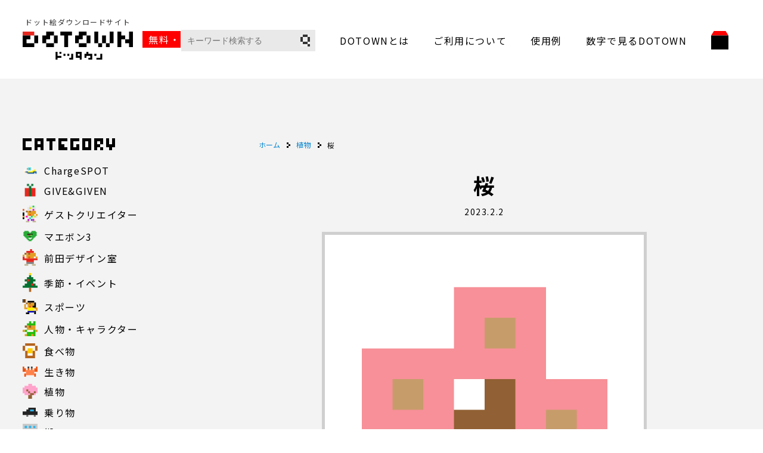

--- FILE ---
content_type: text/html; charset=UTF-8
request_url: https://dotown.maeda-design-room.net/3535/
body_size: 7071
content:
<!DOCTYPE html>
<html lang="ja">

<head prefix="og:http://ogp.me/ns#">
  <!-- Google Tag Manager -->
  <script>
    (function(w, d, s, l, i) {
      w[l] = w[l] || [];
      w[l].push({
        'gtm.start': new Date().getTime(),
        event: 'gtm.js'
      });
      var f = d.getElementsByTagName(s)[0],
        j = d.createElement(s),
        dl = l != 'dataLayer' ? '&l=' + l : '';
      j.async = true;
      j.src =
        'https://www.googletagmanager.com/gtm.js?id=' + i + dl;
      f.parentNode.insertBefore(j, f);
    })(window, document, 'script', 'dataLayer', 'GTM-P4SPHHQ');
  </script>
  <!-- End Google Tag Manager -->
  <meta charset="UTF-8" />
  <meta name="viewport" content="width=device-width, user-scalable=no">
  <meta name="format-detection" content="telephone=no">

    <meta name='robots' content='max-image-preview:large' />
<link rel='dns-prefetch' href='//ajax.googleapis.com' />
<link rel='dns-prefetch' href='//use.fontawesome.com' />
<link rel='dns-prefetch' href='//fonts.googleapis.com' />
<link rel='dns-prefetch' href='//s.w.org' />

<!-- SEO SIMPLE PACK 2.2.7 -->
<title>桜 | ドット絵ダウンロードサイト DOTOWN</title>
<meta name="description" content="「桜」のドット絵フリー素材が無料。DOTOWN（ドッタウン）は、商用利用可能、おしゃれで可愛い、食べ物、人物、イベントなどのドット絵イラストをダウンロードできるサイトです。">
<link rel="canonical" href="https://dotown.maeda-design-room.net/3535/">
<meta property="og:locale" content="ja_JP">
<meta property="og:image" content="https://dotown.maeda-design-room.net/wp-content/uploads/2023/01/plant_sakura_01.png">
<meta property="og:title" content="桜 | ドット絵ダウンロードサイト DOTOWN">
<meta property="og:description" content="「桜」のドット絵フリー素材が無料。DOTOWN（ドッタウン）は、商用利用可能、おしゃれで可愛い、食べ物、人物、イベントなどのドット絵イラストをダウンロードできるサイトです。">
<meta property="og:url" content="https://dotown.maeda-design-room.net/3535/">
<meta property="og:site_name" content="ドット絵ダウンロードサイト DOTOWN">
<meta property="og:type" content="article">
<meta name="twitter:card" content="summary_large_image">
<!-- / SEO SIMPLE PACK -->

<link rel='stylesheet' id='wp-block-library-css'  href='https://dotown.maeda-design-room.net/wp-includes/css/dist/block-library/style.min.css?ver=5.8.12' type='text/css' media='all' />
<link rel='stylesheet' id='wp-pagenavi-css'  href='https://dotown.maeda-design-room.net/wp-content/plugins/wp-pagenavi/pagenavi-css.css?ver=2.70' type='text/css' media='all' />
<link rel='stylesheet' id='theme-style-css'  href='https://dotown.maeda-design-room.net/wp-content/themes/dotown/style.css?ver=20231125457' type='text/css' media='all' />
<link rel='stylesheet' id='fontawesome-css'  href='https://use.fontawesome.com/releases/v5.1.0/css/all.css?ver=5.8.12' type='text/css' media='all' />
<link rel='stylesheet' id='noto-sans-jp-css'  href='https://fonts.googleapis.com/css2?family=Noto+Sans+JP%3Awght%40400%3B500%3B700&#038;display=swap&#038;ver=5.8.12' type='text/css' media='all' />
<link rel='stylesheet' id='main-css-css'  href='https://dotown.maeda-design-room.net/wp-content/themes/dotown/dest/css/style.min.css?ver=202201302354' type='text/css' media='all' />
<link rel='stylesheet' id='about-css-css'  href='https://dotown.maeda-design-room.net/wp-content/themes/dotown/assets/css/about.css?ver=20220130443' type='text/css' media='all' />
<link rel='stylesheet' id='privacy-css-css'  href='https://dotown.maeda-design-room.net/wp-content/themes/dotown/assets/css/privacy.css?ver=20220129327' type='text/css' media='all' />
<link rel='stylesheet' id='term-of-use-css-css'  href='https://dotown.maeda-design-room.net/wp-content/themes/dotown/assets/css/term-of-use.css?ver=20220129407' type='text/css' media='all' />
<!-- Favicon Rotator -->
<link rel="shortcut icon" href="https://dotown.maeda-design-room.net/wp-content/uploads/2022/01/favicon.png" />
<link rel="apple-touch-icon-precomposed" href="https://dotown.maeda-design-room.net/wp-content/uploads/2022/01/app_touch.jpg" />
<!-- End Favicon Rotator -->
</head>

<body>
  <!-- Google Tag Manager (noscript) -->
  <noscript><iframe src="https://www.googletagmanager.com/ns.html?id=GTM-P4SPHHQ" height="0" width="0" style="display:none;visibility:hidden"></iframe></noscript>
  <!-- End Google Tag Manager (noscript) -->
  <div class="site-wrapper">
    <header class="l-header">
      <div class="logo-container">
        <div class="logo-container__items -logo">
          <p class="logo-txt">ドット絵ダウンロードサイト</p>
          <p class="logo-img">
            <a href="https://dotown.maeda-design-room.net/">
              <img src="https://dotown.maeda-design-room.net/wp-content/themes/dotown/assets/images/common/logo.svg" alt="荒ドットに出会える街（ドッタウン）">
            </a>
          </p>
        </div>
        <div class="logo-container__items -info">無料・商用可</div>
      </div>
      <div class="l-header__nav">
        <nav>
          <!-- ========== global nav ========== -->
          <ul class="gloval-nav">
            <li class="gloval-nav__items mb-list">
              <a href="https://dotown.maeda-design-room.net/">TOP</a>
            </li>
            <li class="gloval-nav__items search-list">
              <form method="get" class="searchform" action="https://dotown.maeda-design-room.net/">
  <input type="text" placeholder="キーワード検索する" name="s" class="searchform__style" value="" />
  <input type="submit" value="" alt="検索" title="検索" class="searchform__submit">
</form>            </li>
            <li class="gloval-nav__items">
              <a href="https://dotown.maeda-design-room.net/about/">DOTOWNとは</a>
            </li>
            <li class="gloval-nav__items">
              <a href="https://dotown.maeda-design-room.net/term-of-use/">ご利用について</a>
            </li>
            <li class="gloval-nav__items">
              <a href="https://dotown.maeda-design-room.net/example/">使用例</a>
            </li>
            <li class="gloval-nav__items">
              <a href="https://dotown.maeda-design-room.net/number/">数字で見るDOTOWN</a>
            </li>
            <li class="gloval-nav__items mb-list">
              <a href="https://dotown.maeda-design-room.net/privacy/">プライバシーポリシー</a>
            </li>
            <li class="gloval-nav__items logo-list">
              <a href="https://whats.maeda-design-room.net/" target="_blank" rel="noopener noreferrer">
                <span class="img">
                  <img src="https://dotown.maeda-design-room.net/wp-content/themes/dotown/assets/images/common/nav-icon.svg" alt="前田デザイン室">
                </span>
                <span class="txt">
                  前田デザイン室
                </span>
              </a>
            </li>
          </ul>
          <!-- ========== category mb only ========== -->
          <div class="category-nav">
            <p class="category-nav__heading">
              カテゴリー
            </p>
                        <ul class="category-nav__item">
                              <li class="category-nav__items chargespot">
                  <a href="https://dotown.maeda-design-room.net/category/chargespot/">
                    <span class="icon">
                      <img src="https://dotown.maeda-design-room.net/wp-content/uploads/2024/06/chargespot_person_02.png" alt="" class="icon-img">
                    </span>
                    <span>ChargeSPOT</span>
                  </a>
                </li>
                              <li class="category-nav__items giveandgiven">
                  <a href="https://dotown.maeda-design-room.net/category/giveandgiven/">
                    <span class="icon">
                      <img src="https://dotown.maeda-design-room.net/wp-content/uploads/2023/11/event_present_01.png" alt="" class="icon-img">
                    </span>
                    <span>GIVE&amp;GIVEN</span>
                  </a>
                </li>
                              <li class="category-nav__items guest">
                  <a href="https://dotown.maeda-design-room.net/category/guest/">
                    <span class="icon">
                      <img src="https://dotown.maeda-design-room.net/wp-content/uploads/2022/02/cat-guest.svg" alt="" class="icon-img">
                    </span>
                    <span>ゲストクリエイター</span>
                  </a>
                </li>
                              <li class="category-nav__items maebon3">
                  <a href="https://dotown.maeda-design-room.net/category/maebon3/">
                    <span class="icon">
                      <img src="https://dotown.maeda-design-room.net/wp-content/uploads/2022/07/baebon3.png" alt="" class="icon-img">
                    </span>
                    <span>マエボン3</span>
                  </a>
                </li>
                              <li class="category-nav__items maeda">
                  <a href="https://dotown.maeda-design-room.net/category/maeda/">
                    <span class="icon">
                      <img src="https://dotown.maeda-design-room.net/wp-content/uploads/2022/01/cat_maede.svg" alt="" class="icon-img">
                    </span>
                    <span>前田デザイン室</span>
                  </a>
                </li>
                              <li class="category-nav__items event">
                  <a href="https://dotown.maeda-design-room.net/category/event/">
                    <span class="icon">
                      <img src="https://dotown.maeda-design-room.net/wp-content/uploads/2022/01/cat_event.svg" alt="" class="icon-img">
                    </span>
                    <span>季節・イベント</span>
                  </a>
                </li>
                              <li class="category-nav__items sports">
                  <a href="https://dotown.maeda-design-room.net/category/sports/">
                    <span class="icon">
                      <img src="https://dotown.maeda-design-room.net/wp-content/uploads/2022/01/cat_sports.svg" alt="" class="icon-img">
                    </span>
                    <span>スポーツ</span>
                  </a>
                </li>
                              <li class="category-nav__items character">
                  <a href="https://dotown.maeda-design-room.net/category/character/">
                    <span class="icon">
                      <img src="https://dotown.maeda-design-room.net/wp-content/uploads/2022/01/cat_person.svg" alt="" class="icon-img">
                    </span>
                    <span>人物・キャラクター</span>
                  </a>
                </li>
                              <li class="category-nav__items food">
                  <a href="https://dotown.maeda-design-room.net/category/food/">
                    <span class="icon">
                      <img src="https://dotown.maeda-design-room.net/wp-content/uploads/2022/01/cat_food.svg" alt="" class="icon-img">
                    </span>
                    <span>食べ物</span>
                  </a>
                </li>
                              <li class="category-nav__items creatures">
                  <a href="https://dotown.maeda-design-room.net/category/creatures/">
                    <span class="icon">
                      <img src="https://dotown.maeda-design-room.net/wp-content/uploads/2022/01/cat_thing.svg" alt="" class="icon-img">
                    </span>
                    <span>生き物</span>
                  </a>
                </li>
                              <li class="category-nav__items plant">
                  <a href="https://dotown.maeda-design-room.net/category/plant/">
                    <span class="icon">
                      <img src="https://dotown.maeda-design-room.net/wp-content/uploads/2022/01/cat_plant.svg" alt="" class="icon-img">
                    </span>
                    <span>植物</span>
                  </a>
                </li>
                              <li class="category-nav__items vehicle">
                  <a href="https://dotown.maeda-design-room.net/category/vehicle/">
                    <span class="icon">
                      <img src="https://dotown.maeda-design-room.net/wp-content/uploads/2022/01/cat_vehicle.svg" alt="" class="icon-img">
                    </span>
                    <span>乗り物</span>
                  </a>
                </li>
                              <li class="category-nav__items town">
                  <a href="https://dotown.maeda-design-room.net/category/town/">
                    <span class="icon">
                      <img src="https://dotown.maeda-design-room.net/wp-content/uploads/2022/01/cat_town.svg" alt="" class="icon-img">
                    </span>
                    <span>街</span>
                  </a>
                </li>
                              <li class="category-nav__items interesting">
                  <a href="https://dotown.maeda-design-room.net/category/interesting/">
                    <span class="icon">
                      <img src="https://dotown.maeda-design-room.net/wp-content/uploads/2022/01/cat_omoro.svg" alt="" class="icon-img">
                    </span>
                    <span>オモロ系</span>
                  </a>
                </li>
                              <li class="category-nav__items other">
                  <a href="https://dotown.maeda-design-room.net/category/other/">
                    <span class="icon">
                      <img src="https://dotown.maeda-design-room.net/wp-content/uploads/2022/01/cat_other.svg" alt="" class="icon-img">
                    </span>
                    <span>その他</span>
                  </a>
                </li>
                          </ul>
          </div>
        </nav>
      </div>
      <!-- ●●● mb only ●●● -->
      <p class="l-header__menu">
        <span></span>
        <span></span>
        <span></span>
      </p>
      <!-- ●●● mb only end ●●● -->
    </header>
          <div class="search-container">
        <form method="get" class="searchform" action="https://dotown.maeda-design-room.net/">
  <input type="text" placeholder="キーワード検索する" name="s" class="searchform__style" value="" />
  <input type="submit" value="" alt="検索" title="検索" class="searchform__submit">
</form>      </div>
    <main role="main">
  <div class="l-wrapper l_lower-wrapper">
    <!-- ========== side ========== -->
    <div class="l-wrapper__items -side">
            <div class="l-wrapper__side-container -category">
        <div class="l-wrapper__heading">
          <img src="https://dotown.maeda-design-room.net/wp-content/themes/dotown/assets/images/common/heading/category-txt.svg" alt="カテゴリー">
        </div>
        <div class="category-nav side">
                    <ul class="category-nav__item">
                          <li class="category-nav__items chargespot">
                <a href="https://dotown.maeda-design-room.net/category/chargespot/">

                  <span class="icon">
                    <img src="https://dotown.maeda-design-room.net/wp-content/uploads/2024/06/chargespot_person_02.png" alt="" class="icon-img">
                  </span>

                  <span>ChargeSPOT</span>
                </a>
              </li>
                          <li class="category-nav__items giveandgiven">
                <a href="https://dotown.maeda-design-room.net/category/giveandgiven/">

                  <span class="icon">
                    <img src="https://dotown.maeda-design-room.net/wp-content/uploads/2023/11/event_present_01.png" alt="" class="icon-img">
                  </span>

                  <span>GIVE&amp;GIVEN</span>
                </a>
              </li>
                          <li class="category-nav__items guest">
                <a href="https://dotown.maeda-design-room.net/category/guest/">

                  <span class="icon">
                    <img src="https://dotown.maeda-design-room.net/wp-content/uploads/2022/02/cat-guest.svg" alt="" class="icon-img">
                  </span>

                  <span>ゲストクリエイター</span>
                </a>
              </li>
                          <li class="category-nav__items maebon3">
                <a href="https://dotown.maeda-design-room.net/category/maebon3/">

                  <span class="icon">
                    <img src="https://dotown.maeda-design-room.net/wp-content/uploads/2022/07/baebon3.png" alt="" class="icon-img">
                  </span>

                  <span>マエボン3</span>
                </a>
              </li>
                          <li class="category-nav__items maeda">
                <a href="https://dotown.maeda-design-room.net/category/maeda/">

                  <span class="icon">
                    <img src="https://dotown.maeda-design-room.net/wp-content/uploads/2022/01/cat_maede.svg" alt="" class="icon-img">
                  </span>

                  <span>前田デザイン室</span>
                </a>
              </li>
                          <li class="category-nav__items event">
                <a href="https://dotown.maeda-design-room.net/category/event/">

                  <span class="icon">
                    <img src="https://dotown.maeda-design-room.net/wp-content/uploads/2022/01/cat_event.svg" alt="" class="icon-img">
                  </span>

                  <span>季節・イベント</span>
                </a>
              </li>
                          <li class="category-nav__items sports">
                <a href="https://dotown.maeda-design-room.net/category/sports/">

                  <span class="icon">
                    <img src="https://dotown.maeda-design-room.net/wp-content/uploads/2022/01/cat_sports.svg" alt="" class="icon-img">
                  </span>

                  <span>スポーツ</span>
                </a>
              </li>
                          <li class="category-nav__items character">
                <a href="https://dotown.maeda-design-room.net/category/character/">

                  <span class="icon">
                    <img src="https://dotown.maeda-design-room.net/wp-content/uploads/2022/01/cat_person.svg" alt="" class="icon-img">
                  </span>

                  <span>人物・キャラクター</span>
                </a>
              </li>
                          <li class="category-nav__items food">
                <a href="https://dotown.maeda-design-room.net/category/food/">

                  <span class="icon">
                    <img src="https://dotown.maeda-design-room.net/wp-content/uploads/2022/01/cat_food.svg" alt="" class="icon-img">
                  </span>

                  <span>食べ物</span>
                </a>
              </li>
                          <li class="category-nav__items creatures">
                <a href="https://dotown.maeda-design-room.net/category/creatures/">

                  <span class="icon">
                    <img src="https://dotown.maeda-design-room.net/wp-content/uploads/2022/01/cat_thing.svg" alt="" class="icon-img">
                  </span>

                  <span>生き物</span>
                </a>
              </li>
                          <li class="category-nav__items plant">
                <a href="https://dotown.maeda-design-room.net/category/plant/">

                  <span class="icon">
                    <img src="https://dotown.maeda-design-room.net/wp-content/uploads/2022/01/cat_plant.svg" alt="" class="icon-img">
                  </span>

                  <span>植物</span>
                </a>
              </li>
                          <li class="category-nav__items vehicle">
                <a href="https://dotown.maeda-design-room.net/category/vehicle/">

                  <span class="icon">
                    <img src="https://dotown.maeda-design-room.net/wp-content/uploads/2022/01/cat_vehicle.svg" alt="" class="icon-img">
                  </span>

                  <span>乗り物</span>
                </a>
              </li>
                          <li class="category-nav__items town">
                <a href="https://dotown.maeda-design-room.net/category/town/">

                  <span class="icon">
                    <img src="https://dotown.maeda-design-room.net/wp-content/uploads/2022/01/cat_town.svg" alt="" class="icon-img">
                  </span>

                  <span>街</span>
                </a>
              </li>
                          <li class="category-nav__items interesting">
                <a href="https://dotown.maeda-design-room.net/category/interesting/">

                  <span class="icon">
                    <img src="https://dotown.maeda-design-room.net/wp-content/uploads/2022/01/cat_omoro.svg" alt="" class="icon-img">
                  </span>

                  <span>オモロ系</span>
                </a>
              </li>
                          <li class="category-nav__items other">
                <a href="https://dotown.maeda-design-room.net/category/other/">

                  <span class="icon">
                    <img src="https://dotown.maeda-design-room.net/wp-content/uploads/2022/01/cat_other.svg" alt="" class="icon-img">
                  </span>

                  <span>その他</span>
                </a>
              </li>
                      </ul>
        </div>
      </div>

      <div class="l-wrapper__side-container -tag">
        <div class="l-wrapper__heading">
          <img src="https://dotown.maeda-design-room.net/wp-content/themes/dotown/assets/images/common/heading/tag-txt.svg" alt="タグ">
        </div>
        <div class="tag-content">
          <a href="https://dotown.maeda-design-room.net/tag/post_tag-47/" class="tag-cloud-link tag-link-47 tag-link-position-1" style="font-size: 10pt;">ファンタジー</a>
<a href="https://dotown.maeda-design-room.net/tag/post_tag-50/" class="tag-cloud-link tag-link-50 tag-link-position-2" style="font-size: 10pt;">動物</a>
<a href="https://dotown.maeda-design-room.net/tag/post_tag-56/" class="tag-cloud-link tag-link-56 tag-link-position-3" style="font-size: 10pt;">お仕事</a>
<a href="https://dotown.maeda-design-room.net/tag/post_tag-73/" class="tag-cloud-link tag-link-73 tag-link-position-4" style="font-size: 10pt;">夏</a>
<a href="https://dotown.maeda-design-room.net/tag/post_tag-70/" class="tag-cloud-link tag-link-70 tag-link-position-5" style="font-size: 10pt;">お菓子・スイーツ</a>
<a href="https://dotown.maeda-design-room.net/tag/post_tag-27/" class="tag-cloud-link tag-link-27 tag-link-position-6" style="font-size: 10pt;">お正月</a>
<a href="https://dotown.maeda-design-room.net/tag/post_tag-78/" class="tag-cloud-link tag-link-78 tag-link-position-7" style="font-size: 10pt;">料理</a>
<a href="https://dotown.maeda-design-room.net/tag/post_tag-80/" class="tag-cloud-link tag-link-80 tag-link-position-8" style="font-size: 10pt;">趣味</a>
<a href="https://dotown.maeda-design-room.net/tag/post_tag-154/" class="tag-cloud-link tag-link-154 tag-link-position-9" style="font-size: 10pt;">アホゲー</a>
<a href="https://dotown.maeda-design-room.net/tag/post_tag-68/" class="tag-cloud-link tag-link-68 tag-link-position-10" style="font-size: 10pt;">学校</a>
<a href="https://dotown.maeda-design-room.net/tag/post_tag-46/" class="tag-cloud-link tag-link-46 tag-link-position-11" style="font-size: 10pt;">秋</a>
<a href="https://dotown.maeda-design-room.net/tag/post_tag-48/" class="tag-cloud-link tag-link-48 tag-link-position-12" style="font-size: 10pt;">冬</a>
<a href="https://dotown.maeda-design-room.net/tag/post_tag-67/" class="tag-cloud-link tag-link-67 tag-link-position-13" style="font-size: 10pt;">文房具</a>
<a href="https://dotown.maeda-design-room.net/tag/post_tag-87/" class="tag-cloud-link tag-link-87 tag-link-position-14" style="font-size: 10pt;">木</a>
<a href="https://dotown.maeda-design-room.net/tag/post_tag-85/" class="tag-cloud-link tag-link-85 tag-link-position-15" style="font-size: 10pt;">野菜</a>
<a href="https://dotown.maeda-design-room.net/tag/post_tag-71/" class="tag-cloud-link tag-link-71 tag-link-position-16" style="font-size: 10pt;">夏祭り</a>
<a href="https://dotown.maeda-design-room.net/tag/post_tag-43/" class="tag-cloud-link tag-link-43 tag-link-position-17" style="font-size: 10pt;">和食</a>
<a href="https://dotown.maeda-design-room.net/tag/post_tag-114/" class="tag-cloud-link tag-link-114 tag-link-position-18" style="font-size: 10pt;">電車</a>
<a href="https://dotown.maeda-design-room.net/tag/post_tag-79/" class="tag-cloud-link tag-link-79 tag-link-position-19" style="font-size: 10pt;">音楽</a>
<a href="https://dotown.maeda-design-room.net/tag/post_tag-64/" class="tag-cloud-link tag-link-64 tag-link-position-20" style="font-size: 10pt;">パーティー</a>
<a href="https://dotown.maeda-design-room.net/tag/post_tag-61/" class="tag-cloud-link tag-link-61 tag-link-position-21" style="font-size: 10pt;">水辺の生き物</a>
<a href="https://dotown.maeda-design-room.net/tag/post_tag-148/" class="tag-cloud-link tag-link-148 tag-link-position-22" style="font-size: 10pt;">記号</a>
<a href="https://dotown.maeda-design-room.net/tag/post_tag-49/" class="tag-cloud-link tag-link-49 tag-link-position-23" style="font-size: 10pt;">果物・フルーツ</a>
<a href="https://dotown.maeda-design-room.net/tag/post_tag-93/" class="tag-cloud-link tag-link-93 tag-link-position-24" style="font-size: 10pt;">飲み物</a>
<a href="https://dotown.maeda-design-room.net/tag/post_tag-86/" class="tag-cloud-link tag-link-86 tag-link-position-25" style="font-size: 10pt;">花</a>
<a href="https://dotown.maeda-design-room.net/tag/post_tag-51/" class="tag-cloud-link tag-link-51 tag-link-position-26" style="font-size: 10pt;">宇宙</a>
<a href="https://dotown.maeda-design-room.net/tag/post_tag-53/" class="tag-cloud-link tag-link-53 tag-link-position-27" style="font-size: 10pt;">建物</a>
<a href="https://dotown.maeda-design-room.net/tag/post_tag-66/" class="tag-cloud-link tag-link-66 tag-link-position-28" style="font-size: 10pt;">鳥</a>
<a href="https://dotown.maeda-design-room.net/tag/post_tag-52/" class="tag-cloud-link tag-link-52 tag-link-position-29" style="font-size: 10pt;">家電</a>
<a href="https://dotown.maeda-design-room.net/tag/post_tag-55/" class="tag-cloud-link tag-link-55 tag-link-position-30" style="font-size: 10pt;">虫</a>
<a href="https://dotown.maeda-design-room.net/tag/post_tag-101/" class="tag-cloud-link tag-link-101 tag-link-position-31" style="font-size: 10pt;">日用品</a>
<a href="https://dotown.maeda-design-room.net/tag/post_tag-62/" class="tag-cloud-link tag-link-62 tag-link-position-32" style="font-size: 10pt;">クリスマス</a>
<a href="https://dotown.maeda-design-room.net/tag/post_tag-40/" class="tag-cloud-link tag-link-40 tag-link-position-33" style="font-size: 10pt;">ネコ</a>
<a href="https://dotown.maeda-design-room.net/tag/post_tag-119/" class="tag-cloud-link tag-link-119 tag-link-position-34" style="font-size: 10pt;">パソコン</a>
<a href="https://dotown.maeda-design-room.net/tag/post_tag-149/" class="tag-cloud-link tag-link-149 tag-link-position-35" style="font-size: 10pt;">天気</a>
<a href="https://dotown.maeda-design-room.net/tag/post_tag-65/" class="tag-cloud-link tag-link-65 tag-link-position-36" style="font-size: 10pt;">魚</a>
<a href="https://dotown.maeda-design-room.net/tag/post_tag-59/" class="tag-cloud-link tag-link-59 tag-link-position-37" style="font-size: 10pt;">バレンタイン</a>
<a href="https://dotown.maeda-design-room.net/tag/post_tag-108/" class="tag-cloud-link tag-link-108 tag-link-position-38" style="font-size: 10pt;">アイス</a>
<a href="https://dotown.maeda-design-room.net/tag/post_tag-110/" class="tag-cloud-link tag-link-110 tag-link-position-39" style="font-size: 10pt;">うんち</a>
<a href="https://dotown.maeda-design-room.net/tag/post_tag-95/" class="tag-cloud-link tag-link-95 tag-link-position-40" style="font-size: 10pt;">お寿司</a>
<a href="https://dotown.maeda-design-room.net/tag/post_tag-115/" class="tag-cloud-link tag-link-115 tag-link-position-41" style="font-size: 10pt;">色鉛筆</a>
<a href="https://dotown.maeda-design-room.net/tag/post_tag-45/" class="tag-cloud-link tag-link-45 tag-link-position-42" style="font-size: 10pt;">ハロウィン</a>
<a href="https://dotown.maeda-design-room.net/tag/post_tag-57/" class="tag-cloud-link tag-link-57 tag-link-position-43" style="font-size: 10pt;">干支</a>
<a href="https://dotown.maeda-design-room.net/tag/post_tag-157/" class="tag-cloud-link tag-link-157 tag-link-position-44" style="font-size: 10pt;">食べ物</a>
<a href="https://dotown.maeda-design-room.net/tag/post_tag-88/" class="tag-cloud-link tag-link-88 tag-link-position-45" style="font-size: 10pt;">春</a>
<a href="https://dotown.maeda-design-room.net/tag/post_tag-82/" class="tag-cloud-link tag-link-82 tag-link-position-46" style="font-size: 10pt;">洋食</a>
<a href="https://dotown.maeda-design-room.net/tag/post_tag-81/" class="tag-cloud-link tag-link-81 tag-link-position-47" style="font-size: 10pt;">パン</a>
<a href="https://dotown.maeda-design-room.net/tag/post_tag-63/" class="tag-cloud-link tag-link-63 tag-link-position-48" style="font-size: 10pt;">車</a>
<a href="https://dotown.maeda-design-room.net/tag/post_tag-150/" class="tag-cloud-link tag-link-150 tag-link-position-49" style="font-size: 10pt;">ゲーム</a>
<a href="https://dotown.maeda-design-room.net/tag/post_tag-107/" class="tag-cloud-link tag-link-107 tag-link-position-50" style="font-size: 10pt;">ご飯</a>
<a href="https://dotown.maeda-design-room.net/tag/post_tag-60/" class="tag-cloud-link tag-link-60 tag-link-position-51" style="font-size: 10pt;">ホワイトデー</a>
<a href="https://dotown.maeda-design-room.net/tag/post_tag-121/" class="tag-cloud-link tag-link-121 tag-link-position-52" style="font-size: 10pt;">鼓笛隊</a>
<a href="https://dotown.maeda-design-room.net/tag/post_tag-117/" class="tag-cloud-link tag-link-117 tag-link-position-53" style="font-size: 10pt;">風船</a>
<a href="https://dotown.maeda-design-room.net/tag/post_tag-122/" class="tag-cloud-link tag-link-122 tag-link-position-54" style="font-size: 10pt;">ブラスバンド</a>
<a href="https://dotown.maeda-design-room.net/tag/post_tag-83/" class="tag-cloud-link tag-link-83 tag-link-position-55" style="font-size: 10pt;">肉</a>
<a href="https://dotown.maeda-design-room.net/tag/post_tag-69/" class="tag-cloud-link tag-link-69 tag-link-position-56" style="font-size: 10pt;">ベビー</a>
<a href="https://dotown.maeda-design-room.net/tag/post_tag-135/" class="tag-cloud-link tag-link-135 tag-link-position-57" style="font-size: 10pt;">先頭車</a>
<a href="https://dotown.maeda-design-room.net/tag/post_tag-132/" class="tag-cloud-link tag-link-132 tag-link-position-58" style="font-size: 10pt;">中間車</a>
<a href="https://dotown.maeda-design-room.net/tag/post_tag-58/" class="tag-cloud-link tag-link-58 tag-link-position-59" style="font-size: 10pt;">調理器具</a>
<a href="https://dotown.maeda-design-room.net/tag/post_tag-84/" class="tag-cloud-link tag-link-84 tag-link-position-60" style="font-size: 10pt;">きのこ</a>
<a href="https://dotown.maeda-design-room.net/tag/post_tag-133/" class="tag-cloud-link tag-link-133 tag-link-position-61" style="font-size: 10pt;">後尾車</a>
<a href="https://dotown.maeda-design-room.net/tag/post_tag-120/" class="tag-cloud-link tag-link-120 tag-link-position-62" style="font-size: 10pt;">エイリアン</a>
<a href="https://dotown.maeda-design-room.net/tag/post_tag-89/" class="tag-cloud-link tag-link-89 tag-link-position-63" style="font-size: 10pt;">子どもの日</a>
<a href="https://dotown.maeda-design-room.net/tag/post_tag-90/" class="tag-cloud-link tag-link-90 tag-link-position-64" style="font-size: 10pt;">ひな祭り</a>
<a href="https://dotown.maeda-design-room.net/tag/post_tag-158/" class="tag-cloud-link tag-link-158 tag-link-position-65" style="font-size: 10pt;">キッチン</a>
<a href="https://dotown.maeda-design-room.net/tag/post_tag-98/" class="tag-cloud-link tag-link-98 tag-link-position-66" style="font-size: 10pt;">調味料</a>
<a href="https://dotown.maeda-design-room.net/tag/post_tag-159/" class="tag-cloud-link tag-link-159 tag-link-position-67" style="font-size: 10pt;">カフェ</a>
<a href="https://dotown.maeda-design-room.net/tag/post_tag-97/" class="tag-cloud-link tag-link-97 tag-link-position-68" style="font-size: 10pt;">麺類</a>
<a href="https://dotown.maeda-design-room.net/tag/post_tag-91/" class="tag-cloud-link tag-link-91 tag-link-position-69" style="font-size: 10pt;">卒業</a>
<a href="https://dotown.maeda-design-room.net/tag/post_tag-77/" class="tag-cloud-link tag-link-77 tag-link-position-70" style="font-size: 10pt;">節分</a>
<a href="https://dotown.maeda-design-room.net/tag/post_tag-100/" class="tag-cloud-link tag-link-100 tag-link-position-71" style="font-size: 10pt;">お金</a>
<a href="https://dotown.maeda-design-room.net/tag/post_tag-111/" class="tag-cloud-link tag-link-111 tag-link-position-72" style="font-size: 10pt;">梅雨</a>
<a href="https://dotown.maeda-design-room.net/tag/post_tag-125/" class="tag-cloud-link tag-link-125 tag-link-position-73" style="font-size: 10pt;">犬</a>
<a href="https://dotown.maeda-design-room.net/tag/post_tag-94/" class="tag-cloud-link tag-link-94 tag-link-position-74" style="font-size: 10pt;">子供</a>
<a href="https://dotown.maeda-design-room.net/tag/post_tag-105/" class="tag-cloud-link tag-link-105 tag-link-position-75" style="font-size: 10pt;">イヌ</a>
<a href="https://dotown.maeda-design-room.net/tag/post_tag-109/" class="tag-cloud-link tag-link-109 tag-link-position-76" style="font-size: 10pt;">エジプト</a>
<a href="https://dotown.maeda-design-room.net/tag/post_tag-72/" class="tag-cloud-link tag-link-72 tag-link-position-77" style="font-size: 10pt;">七夕</a>
<a href="https://dotown.maeda-design-room.net/tag/post_tag-152/" class="tag-cloud-link tag-link-152 tag-link-position-78" style="font-size: 10pt;">キャンプ</a>
<a href="https://dotown.maeda-design-room.net/tag/post_tag-127/" class="tag-cloud-link tag-link-127 tag-link-position-79" style="font-size: 10pt;">馬</a>
<a href="https://dotown.maeda-design-room.net/tag/post_tag-136/" class="tag-cloud-link tag-link-136 tag-link-position-80" style="font-size: 10pt;">お酒</a>
<a href="https://dotown.maeda-design-room.net/tag/post_tag-92/" class="tag-cloud-link tag-link-92 tag-link-position-81" style="font-size: 10pt;">入学</a>
<a href="https://dotown.maeda-design-room.net/tag/post_tag-153/" class="tag-cloud-link tag-link-153 tag-link-position-82" style="font-size: 10pt;">植物</a>
<a href="https://dotown.maeda-design-room.net/tag/post_tag-166/" class="tag-cloud-link tag-link-166 tag-link-position-83" style="font-size: 10pt;">リング</a>
<a href="https://dotown.maeda-design-room.net/tag/post_tag-116/" class="tag-cloud-link tag-link-116 tag-link-position-84" style="font-size: 10pt;">鉛筆</a>
<a href="https://dotown.maeda-design-room.net/tag/post_tag-139/" class="tag-cloud-link tag-link-139 tag-link-position-85" style="font-size: 10pt;">ねずみ</a>
<a href="https://dotown.maeda-design-room.net/tag/post_tag-75/" class="tag-cloud-link tag-link-75 tag-link-position-86" style="font-size: 10pt;">衣類</a>
<a href="https://dotown.maeda-design-room.net/tag/post_tag-164/" class="tag-cloud-link tag-link-164 tag-link-position-87" style="font-size: 10pt;">指輪</a>
<a href="https://dotown.maeda-design-room.net/tag/post_tag-156/" class="tag-cloud-link tag-link-156 tag-link-position-88" style="font-size: 10pt;">おにぎり</a>
<a href="https://dotown.maeda-design-room.net/tag/post_tag-147/" class="tag-cloud-link tag-link-147 tag-link-position-89" style="font-size: 10pt;">くま</a>
<a href="https://dotown.maeda-design-room.net/tag/post_tag-142/" class="tag-cloud-link tag-link-142 tag-link-position-90" style="font-size: 10pt;">シロクマ</a>
<a href="https://dotown.maeda-design-room.net/tag/post_tag-145/" class="tag-cloud-link tag-link-145 tag-link-position-91" style="font-size: 10pt;">りす</a>
<a href="https://dotown.maeda-design-room.net/tag/post_tag-144/" class="tag-cloud-link tag-link-144 tag-link-position-92" style="font-size: 10pt;">兎</a>
<a href="https://dotown.maeda-design-room.net/tag/post_tag-143/" class="tag-cloud-link tag-link-143 tag-link-position-93" style="font-size: 10pt;">うさぎ</a>
<a href="https://dotown.maeda-design-room.net/tag/post_tag-141/" class="tag-cloud-link tag-link-141 tag-link-position-94" style="font-size: 10pt;">ブタ</a>
<a href="https://dotown.maeda-design-room.net/tag/post_tag-140/" class="tag-cloud-link tag-link-140 tag-link-position-95" style="font-size: 10pt;">鼠</a>
<a href="https://dotown.maeda-design-room.net/tag/post_tag-138/" class="tag-cloud-link tag-link-138 tag-link-position-96" style="font-size: 10pt;">ゾウ</a>
<a href="https://dotown.maeda-design-room.net/tag/post_tag-137/" class="tag-cloud-link tag-link-137 tag-link-position-97" style="font-size: 10pt;">象</a>
<a href="https://dotown.maeda-design-room.net/tag/post_tag-129/" class="tag-cloud-link tag-link-129 tag-link-position-98" style="font-size: 10pt;">猫</a>
<a href="https://dotown.maeda-design-room.net/tag/post_tag-146/" class="tag-cloud-link tag-link-146 tag-link-position-99" style="font-size: 10pt;">栗鼠</a>
<a href="https://dotown.maeda-design-room.net/tag/post_tag-123/" class="tag-cloud-link tag-link-123 tag-link-position-100" style="font-size: 10pt;">妖怪</a>        </div>
      </div>

      <div class="l-wrapper__side-container -bana">
        <div class="bana-area">
          <a href="https://dotown.maeda-design-room.net/example/" rel="noopener noreferrer">
            <img src="https://dotown.maeda-design-room.net/wp-content/themes/dotown/assets/images/common/bana/side-bana.png" alt="粗ドットのたのしい使い方">
          </a>
        </div>
      </div>

      <div class="l-wrapper__side-container -bana">
        <div class="l-wrapper__heading">
          <img src="https://dotown.maeda-design-room.net/wp-content/themes/dotown/assets/images/common/heading/follow-txt.svg" alt="フォローミー">
        </div>
        <div class="bana-area">
          <a href="https://www.instagram.com/maedadesignroom/" target="_blank" rel="noopener noreferrer">
            <img src="https://dotown.maeda-design-room.net/wp-content/themes/dotown/assets/images/common/bana/insta-bana.jpg" alt="前田デザイン室公式インスタグラム">
          </a>
        </div>
      </div>    </div>
    <!-- ========== main ========== -->
    <div class="l-wrapper__items -main-container single-page">
      <div class="l-wrapper__bread breadcrumbs">
        <!-- Breadcrumb NavXT 7.0.1 -->
<span property="itemListElement" typeof="ListItem"><a property="item" typeof="WebPage" title="ホーム" href="https://dotown.maeda-design-room.net" class="home" ><span property="name">ホーム</span></a><meta property="position" content="1"></span><span class="dot-arrow"></span><span property="itemListElement" typeof="ListItem"><a property="item" typeof="WebPage" title="Go to the 植物 カテゴリー archives." href="https://dotown.maeda-design-room.net/category/plant/" class="taxonomy category" ><span property="name">植物</span></a><meta property="position" content="2"></span><span class="dot-arrow"></span><span property="itemListElement" typeof="ListItem"><span property="name" class="post post-post current-item">桜</span><meta property="url" content="https://dotown.maeda-design-room.net/3535/"><meta property="position" content="3"></span>      </div>
      <header>
        <h2 class="lower-heading">
          <span class="text">桜</span>
        </h2>
        <p class="day">2023.2.2</p>
      </header>

      <div class="dot-item">
        <div class="dot-item__inner img">
          <img src="https://dotown.maeda-design-room.net/wp-content/uploads/2023/01/plant_sakura_01.png" alt="桜のドット絵">
        </div>
        <div class="dot-item__inner btn">
          <a href="https://dotown.maeda-design-room.net/wp-content/uploads/2023/01/plant_sakura_01.png" download="桜">
            <img src="https://dotown.maeda-design-room.net/wp-content/themes/dotown/assets/images/single/download.png" alt="画像をダウンロード">
          </a>
        </div>
        <div class="dot-item__inner info">
          <div class="cat info__item">
            <div class="info__items">
                              <ul class="catlist">
                  カテゴリー：<a href="https://dotown.maeda-design-room.net/category/plant/" rel="tag">植物</a>                </ul>
                          </div>
          </div>
          <div class="tag info__item">
            <div class="info__items">
              タグ：<a href="https://dotown.maeda-design-room.net/tag/post_tag-87/" rel="tag">木</a>, <a href="https://dotown.maeda-design-room.net/tag/post_tag-88/" rel="tag">春</a>            </div>
          </div>
                    			
        </div>
      </div>

      <!-- ========== share area ========== -->
      <div class="share-area">
        <div class="share-area__items -dot">
          <img src="https://dotown.maeda-design-room.net/wp-content/themes/dotown/assets/images/common/sns/sns-dot.png" alt="SNSシェア">
        </div>
        <div class="share-area__items -btn">
          <p class="share-txt">気に入ったらシェアしてね～！</p>
            
  <ul class="l-sns">
    <li class="l-sns__list">
      <a class="btn--facebook" href="javascript:window.open('http://www.facebook.com/sharer.php?u='+encodeURIComponent(location.href),'sharewindow','width=550, height=450, personalbar=0, toolbar=0, scrollbars=1, resizable=!');">
        <i class="fab fa-facebook-square"></i>
      </a>
    </li>
    <li class="l-sns__list">
      <a class="btn--twitter" href="javascript:window.open('http://twitter.com/share?text='+encodeURIComponent(document.title)+'&url='+encodeURIComponent(location.href),'sharewindow','width=550, height=450, personalbar=0, toolbar=0, scrollbars=1, resizable=!');">
        <i class="fab fa-twitter-square"></i>
      </a>
    </li>
    <li class="l-sns__list">
      <a class="btn--line" href="javascript:window.open('http://line.me/R/msg/text/?'+encodeURIComponent(document.title)+'%20'+encodeURIComponent(location.href),'sharewindow','width=550, height=450, personalbar=0, toolbar=0, scrollbars=1, resizable=!');">
        <i class="fab fa-line"></i>
      </a>
    </li>
    <li class="l-sns__list">
      <a class="btn--hatena" href="http://b.hatena.ne.jp/add?mode=confirm&url=https%3A%2F%2Fdotown.maeda-design-room.net%2F3535%2F" target="_blank">
        <span>B!</span>
      </a>
    </li>
    <li class="l-sns__list">
      <a class="btn--pinterest js-sns-link" href="//pinterest.com/pin/create/button/?url=https%3A%2F%2Fdotown.maeda-design-room.net%2F3535%2F" target="_blank">
        <i class="fab fa-pinterest-square"></i>
      </a>
    </li>
  </ul>        </div>
      </div>
      <!-- ========== share area end ========== -->

      <!-- ========== 関連アイテム ========== -->
      <section class="single-other-post">
        <header>
          <h2 class="single-other-post__heading">関連イラスト</h2>
        </header>
                                        <ul class="img-list">
                              <li class="img-list__items">
                  <a href="https://dotown.maeda-design-room.net/3274/">
                    <img src="https://dotown.maeda-design-room.net/wp-content/uploads/2022/09/plant_weed_01.png" alt="草">
                  </a>
                  <p class="txt-area">
                                                            <span class="txt-area__items -name">草</span>
                  </p>
                </li>
                              <li class="img-list__items">
                  <a href="https://dotown.maeda-design-room.net/3532/">
                    <img src="https://dotown.maeda-design-room.net/wp-content/uploads/2023/01/plant_hakubai_01.png" alt="白梅">
                  </a>
                  <p class="txt-area">
                                                            <span class="txt-area__items -name">白梅</span>
                  </p>
                </li>
                              <li class="img-list__items">
                  <a href="https://dotown.maeda-design-room.net/3272/">
                    <img src="https://dotown.maeda-design-room.net/wp-content/uploads/2022/09/plant_weed_02.png" alt="のびた草">
                  </a>
                  <p class="txt-area">
                                                            <span class="txt-area__items -name">のびた草</span>
                  </p>
                </li>
                              <li class="img-list__items">
                  <a href="https://dotown.maeda-design-room.net/3528/">
                    <img src="https://dotown.maeda-design-room.net/wp-content/uploads/2023/01/plant_kobai_01.png" alt="紅梅">
                  </a>
                  <p class="txt-area">
                                                            <span class="txt-area__items -name">紅梅</span>
                  </p>
                </li>
                              <li class="img-list__items">
                  <a href="https://dotown.maeda-design-room.net/3525/">
                    <img src="https://dotown.maeda-design-room.net/wp-content/uploads/2023/01/plant_matu_01.png" alt="松">
                  </a>
                  <p class="txt-area">
                                                            <span class="txt-area__items -name">松</span>
                  </p>
                </li>
                                        </ul>
                        </section>
      <!-- ========== 関連アイテム end ========== -->
    </div>
</main>
<footer class="l-footer">
  <p class="l-footer__topBtn">
    <a href="#">
      <img src="https://dotown.maeda-design-room.net/wp-content/themes/dotown/assets/images/common/unko-anime.gif" alt="">
    </a>
  </p>
  <ul class="l-footer__nav">
    <li>
      <a href="https://dotown.maeda-design-room.net/">TOP</a>
    </li>
    <li>
      <a href="https://dotown.maeda-design-room.net/about/">DOTOWNとは</a>
    </li>
    <li>
      <a href="https://dotown.maeda-design-room.net/term-of-use/">ご利用について</a>
    </li>
    <li>
      <a href="https://dotown.maeda-design-room.net/example/">使用例</a>
    </li>
    <li>
      <a href="https://dotown.maeda-design-room.net/number/">数字で見るDOTOWN</a>
    </li>
    <li>
      <a href="https://dotown.maeda-design-room.net/privacy/">プライバシーポリシー</a>
    </li>
  </ul>
  <div class="l-footer__logo">
    <img src="https://dotown.maeda-design-room.net/wp-content/themes/dotown/assets/images/common/footer-logo.png" alt="前田デザイン室">
  </div>
  <p class="l-footer__copy">
    c 2022 前田デザイン室.
  </p>
</footer>
</div>
<script defer src='https://ajax.googleapis.com/ajax/libs/jquery/3.6.0/jquery.min.js' id='jquery-main-js'></script>
<script defer src='https://dotown.maeda-design-room.net/wp-content/themes/dotown/dest/js/bundle.min.js?ver=202201271355' id='main-js'></script>
</body>

</html>

--- FILE ---
content_type: image/svg+xml
request_url: https://dotown.maeda-design-room.net/wp-content/uploads/2022/01/cat_town.svg
body_size: 750
content:
<?xml version="1.0" encoding="UTF-8"?>
<svg xmlns="http://www.w3.org/2000/svg" viewBox="0 0 14 14"><defs><style>.cls-1{fill:#c9caca;}.cls-2{fill:#2eb2e8;}.cls-3{fill:#7c7c7c;}</style></defs><g id="レイヤー_2" data-name="レイヤー 2"><g id="レイヤー_2-2" data-name="レイヤー 2"><rect class="cls-1" width="14" height="14"/><rect class="cls-2" x="2" y="2" width="2" height="2"/><rect class="cls-2" x="6" y="2" width="2" height="2"/><rect class="cls-2" x="2" y="2" width="2" height="2"/><rect class="cls-2" x="6" y="2" width="2" height="2"/><rect class="cls-2" x="10" y="2" width="2" height="2"/><rect class="cls-2" x="2" y="6" width="2" height="2"/><rect class="cls-2" x="6" y="6" width="2" height="2"/><rect class="cls-3" x="4" y="10" width="6" height="4"/><rect class="cls-2" x="10" y="6" width="2" height="2"/></g></g></svg>